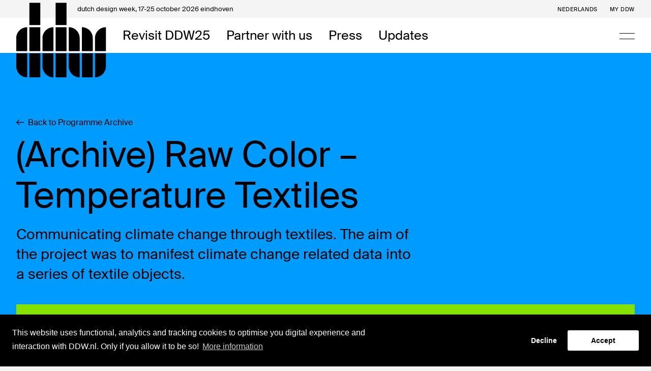

--- FILE ---
content_type: text/html; charset=UTF-8
request_url: https://ddw.nl/en/programme/6061/raw-color-temperature-textiles
body_size: 39875
content:
<!DOCTYPE html>
<html lang="en" class="🕙">
    <head>
    <meta charset="utf-8">
    <meta http-equiv="X-UA-Compatible" content="IE=edge">
            <meta name="viewport" content="initial-scale = 1.0,maximum-scale = 1.0"/>
        <meta name="csrf-token" content="nvEXj7ZHliSf9n3cmmlIDvUFKqJJKVZhAVJ5qScb">
    <title>Raw Color – Temperature Textiles - Raw Color | Dutch Design Week</title><meta name="twitter:title" content="Raw Color – Temperature Textiles - Raw Color | Dutch Design Week"><meta name="twitter:description" content="Raw Color opens its studio to share the process and results of their climate change research.We are daily exposed to news about Climate Change. It is at the same time omni present but also complex to understand due to the overload of information that is available about the issue. The aim of the proj..."><meta name="keywords" content="dutch design week eindhoven festival talks lectures workshops events"><meta name="description" content="Raw Color opens its studio to share the process and results of their climate change research.We are daily exposed to news about Climate Change. It is at the same time omni present but also complex to understand due to the overload of information that is available about the issue. The aim of the proj..."><meta name="twitter:image" content="https://ddw.ams3.cdn.digitaloceanspaces.com/thumbs/temperaturetextiles4-lores-2_1631218036_1200x630.jpg"><meta name="image" content="https://ddw.ams3.cdn.digitaloceanspaces.com/thumbs/temperaturetextiles4-lores-2_1631218036_1200x630.jpg"><meta name="twitter:card" content="summary_large_image"><meta property="og:url" content="https://ddw.nl/en/programme/6061/raw-color-temperature-textiles"><meta property="og:title" content="Raw Color – Temperature Textiles - Raw Color"><meta property="og:description" content="Raw Color opens its studio to share the process and results of their climate change research.We are daily exposed to news about Climate Change. It is at the same time omni present but also complex to understand due to the overload of information that is available about the issue. The aim of the proj..."><meta property="og:image" content="https://ddw.ams3.cdn.digitaloceanspaces.com/thumbs/temperaturetextiles4-lores-2_1631218036_1200x630.jpg"><meta property="og:image:width" content="1200"><meta property="og:image:height" content="630">
            <meta name="robots" content="noindex, nofollow"/>
    
    <!-- FAVICON -->
<link rel="apple-touch-icon" sizes="180x180" href="https://d2x8rf420rh69.cloudfront.net/4139ae1a-640f-4fc9-9675-9f3b5adc671d/images/favicon/apple-touch-icon.png">
<link rel="icon" type="image/png" sizes="32x32" href="https://d2x8rf420rh69.cloudfront.net/4139ae1a-640f-4fc9-9675-9f3b5adc671d/images/favicon/favicon-32x32.png">
<link rel="icon" type="image/png" sizes="16x16" href="https://d2x8rf420rh69.cloudfront.net/4139ae1a-640f-4fc9-9675-9f3b5adc671d/images/favicon/favicon-16x16.png">
<link rel="mask-icon" href="https://d2x8rf420rh69.cloudfront.net/4139ae1a-640f-4fc9-9675-9f3b5adc671d/images/favicon/safari-pinned-tab.svg" color="#000000">
<link rel="shortcut icon" href="https://d2x8rf420rh69.cloudfront.net/4139ae1a-640f-4fc9-9675-9f3b5adc671d/images/favicon/favicon.ico">
<meta name="msapplication-TileColor" content="#FFFFFF">
<meta name="theme-color" content="#FFFFFF">    <base href="https://ddw.nl/">
    <link rel="stylesheet" href="https://d2x8rf420rh69.cloudfront.net/4139ae1a-640f-4fc9-9675-9f3b5adc671d/dist/app.css">
    <link rel="stylesheet" href="https://d2x8rf420rh69.cloudfront.net/4139ae1a-640f-4fc9-9675-9f3b5adc671d/dist/site.css">
    
    
    		<script type='text/javascript'>
            (function (d, t) {
                var bh = d.createElement(t), s = d.getElementsByTagName(t)[0];
                bh.type = 'text/javascript';
                bh.src = 'https://www.bugherd.com/sidebarv2.js?apikey=7tohmzhh17toqxhuzt97ng';
                s.parentNode.insertBefore(bh, s);
            })(document, 'script');
		</script>
    
    
    <script src="https://www.googleoptimize.com/optimize.js?id=OPT-N432Q2W"></script>

    <!-- HTML5 shim and Respond.js for IE8 support of HTML5 elements and media queries -->
    <!--[if lt IE 9]>
    <script src="//oss.maxcdn.com/html5shiv/3.7.2/html5shiv.min.js"></script>
    <script src="//oss.maxcdn.com/respond/1.4.2/respond.min.js"></script>
    <![endif]-->

    <link rel="stylesheet" type="text/css" href="//cookieconsent.vruchtvlees.com/v1/cookieconsent.min.css" />
    <script src="//cookieconsent.vruchtvlees.com/v1/cookieconsent.min.js"></script>

    <!-- Start VWO Asynchronous Code -->
    <script type='text/javascript'>
        var _vwo_code=(function(){
            var account_id=401827,
                settings_tolerance=2000,
                library_tolerance=2500,
                use_existing_jquery=false,
                /* DO NOT EDIT BELOW THIS LINE */
                f=false,d=document;return{use_existing_jquery:function(){return use_existing_jquery;},library_tolerance:function(){return library_tolerance;},finish:function(){if(!f){f=true;var a=d.getElementById('_vis_opt_path_hides');if(a)a.parentNode.removeChild(a);}},finished:function(){return f;},load:function(a){var b=d.createElement('script');b.src=a;b.type='text/javascript';b.innerText;b.onerror=function(){_vwo_code.finish();};d.getElementsByTagName('head')[0].appendChild(b);},init:function(){settings_timer=setTimeout('_vwo_code.finish()',settings_tolerance);var a=d.createElement('style'),b='body{opacity:0 !important;filter:alpha(opacity=0) !important;background:none !important;}',h=d.getElementsByTagName('head')[0];a.setAttribute('id','_vis_opt_path_hides');a.setAttribute('type','text/css');if(a.styleSheet)a.styleSheet.cssText=b;else a.appendChild(d.createTextNode(b));h.appendChild(a);this.load('//dev.visualwebsiteoptimizer.com/j.php?a='+account_id+'&u='+encodeURIComponent(d.URL)+'&r='+Math.random());return settings_timer;}};}());_vwo_settings_timer=_vwo_code.init();
    </script>
    <!-- End VWO Asynchronous Code -->

</head>

    <body class="template-detail template-program_item" data-language="en" data-title="program-item">

        
        <div class="super-container ">
            <!-- NAVIGATION -->
            <nav class="nav nav--default">
                <div class="nav__placeholder"></div>
                <!-- NAV BAR -->
<div class="nav__bar nav-bar">
    <div class="nav-bar__top">
        <div class="nav-bar__container nav-bar__container--top">
            <div class="nav-bar__top-title">
                <span>dutch design week, </span>17-25 october 2026 eindhoven
            </div>
            <div class="nav-bar__top-menu">
                <!-- LANGUAGE SWITCH -->
                                                                                                <a 
                            class="nav-bar__link nav-bar__link--top" 
                            href="nl/programma/6061/raw-color-temperature-textiles"
                            title="Bekijk de website in het Nederlands"
                        >Nederlands</a>
                                                    
                <!-- MY DDW -->
                <a class="hidden--mobile nav-bar__link nav-bar__link--top" href="https://ddw.nl/en/my-ddw">My DDW</a>

                <!-- OTHER MENU ITEMS -->
                            </div>
        </div>
    </div>
    <div class="nav-bar__bottom">
        <div class="nav-bar__container nav-bar__container--bottom">
            <!-- LOGO -->
            <a class="nav-bar__logo" href="https://ddw.nl/">
                <div class="nav-bar__logo-top"></div>
                <svg width="177" height="147" viewBox="0 0 177 147" fill="none" xmlns="http://www.w3.org/2000/svg">
  <path d="M47.2436 44.1447V0.573242H25.7692V44.1447H47.2436ZM21.4744 48.4304C9.66347 48.4304 0 58.0732 0 69.859V95.5732H21.4744V48.4304ZM47.2436 95.5732V48.4304H25.7692V95.5732H47.2436ZM21.4744 99.859H0V125.573C0 137.359 9.66347 147.002 21.4744 147.002V99.859ZM47.2436 147.002V99.859H25.7692V147.002H47.2436Z" fill="#000"/>
  <path d="M98.8324 44.1447V0.573242H77.3581V44.1447H98.8324ZM73.0632 48.4304C61.2523 48.4304 51.5888 58.0732 51.5888 69.859V95.5732H73.0632V48.4304ZM98.8324 95.5732V48.4304H77.3581V95.5732H98.8324ZM73.0632 99.859H51.5888V125.573C51.5888 137.359 61.2523 147.002 73.0632 147.002V99.859ZM98.8324 147.002V99.859H77.3581V147.002H98.8324Z" fill="#000"/>
  <path d="M103.178 95.5732H124.652V69.859C124.652 58.0732 114.989 48.4304 103.178 48.4304V95.5732ZM128.947 95.5732H150.421V69.859C150.421 58.0732 140.758 48.4304 128.947 48.4304V95.5732ZM176.19 48.4304C164.38 48.4304 154.716 58.0732 154.716 69.859V95.5732H176.19V48.4304ZM124.652 99.859H103.178V125.573C103.178 137.359 112.841 147.002 124.652 147.002V99.859ZM150.421 147.002V99.859H128.947V147.002H150.421ZM154.716 147.002C166.527 147.002 176.19 137.359 176.19 125.573V99.859H154.716V147.002Z" fill="#000"/>
</svg>
            </a>

            <!-- LEFT -->
            <div class="nav-bar__left">
                                    <a class="nav-bar__link nav-bar__link--bottom  is-active " href="https://ddw.nl/en/programme" title="Revisit DDW25">Revisit DDW25</a>
                                    <a class="nav-bar__link nav-bar__link--bottom " href="https://ddw.nl/en/partners" title="Partner with us">Partner with us</a>
                                    <a class="nav-bar__link nav-bar__link--bottom " href="https://ddw.nl/en/press1" title="Press">Press</a>
                                    <a class="nav-bar__link nav-bar__link--bottom " href="https://ddw.nl/en/news" title="Updates">Updates</a>
                            </div>

            <!-- RIGHT -->
            <div class="nav-bar__right">

                
                <!-- SEARCH -->
                

                <!-- HAMBURGER -->
                <a class="nav-bar__hamburger js-open-menu" href="javascript:;">
                    <span></span>
                    <span></span>
                </a>
            </div>
        </div>
    </div>
    </div>                <!-- NAV MENU -->
<div class="nav-menu">
  <div class="nav-menu__holder" data-scrollbar>
    <div class="nav-menu__scroll">

      <!-- MAIN MENU -->
      <div class="menu primary-menu">
                  <div class="menu__item  primary-menu__item">
            <a class="menu__link primary-menu__link " href="https://ddw.nl/en/home" title="Home">Home</a>
          </div>
                  <div class="menu__item  primary-menu__item">
            <a class="menu__link primary-menu__link " href="https://ddw.nl/en/my-ddw" title="My DDW">My DDW</a>
          </div>
                  <div class="menu__item  primary-menu__item">
            <a class="menu__link primary-menu__link " href="https://ddw.nl/en/about-ddw" title="About DDW">About DDW</a>
          </div>
                  <div class="menu__item  menu__item--tablet  primary-menu__item">
            <a class="menu__link primary-menu__link  is-active " href="https://ddw.nl/en/programme" title="Revisit DDW25">Revisit DDW25</a>
          </div>
                  <div class="menu__item  menu__item--tablet  primary-menu__item">
            <a class="menu__link primary-menu__link " href="https://ddw.nl/en/partners" title="Partner with us">Partner with us</a>
          </div>
                  <div class="menu__item  menu__item--tablet  primary-menu__item">
            <a class="menu__link primary-menu__link " href="https://ddw.nl/en/press1" title="Press">Press</a>
          </div>
                  <div class="menu__item  menu__item--tablet  primary-menu__item">
            <a class="menu__link primary-menu__link " href="https://ddw.nl/en/news" title="Updates">Updates</a>
          </div>
              </div>

      <!-- SUB MENU -->
      <div class="menu secondary-menu">
                  <div class="menu__item  secondary-menu__item">
            <a class="menu__link secondary-menu__link " href="https://ddw.nl/en/ddw-young" title="DDW Young">DDW Young</a>
          </div>
                  <div class="menu__item  secondary-menu__item">
            <a class="menu__link secondary-menu__link " href="https://ddw.nl/en/volunteers" title="Volunteers">Volunteers</a>
          </div>
              </div>
    </div>
  </div>
</div>            </nav>

            <!-- SEARCH OVERLAY -->
<div class="search-overlay js-search-overlay">
    <div class="search-overlay__container">
        <form class="search-form  js-search-form " action="https://ddw.nl/en/search" method="get" wire:submit.prevent>
    <h3 class="search-form__title js-search-title">Search anything</h3>
    <div class="search-form__field">
                    <input class="search-form__input js-search-input" type="text" name="query" placeholder="" value="">
            <button class="search-form__reset js-search-reset" type="reset">Clear</button>
            <input class="js-search-filter" type="hidden" name="filter" value="" />
            </div>

    
            <a href="javascript:;" class="btn-combi--contrast search-form__close js-close-search"><svg width="15" height="15" fill="none" xmlns="http://www.w3.org/2000/svg">
    <path d="M1.079 1.136 7.443 7.5m0 0 6.364-6.364M7.443 7.5l6.364 6.364M7.443 7.5l-6.364 6.364" stroke="#000" stroke-width="1.8"/>
</svg> Close search</a>
    </form>    </div>
</div>
            <!-- FEATURES -->
            
    <!-- DETAIL HEADER -->
<header class="detail-header">
    <div class="detail-header__container--tiny">
        <div class="detail-header__heading  detail-header__heading--blue ">
            <div class="detail-header__bg detail-header__bg--overlap"></div>
    
                            <!-- BACK -->
                <a class="btn-inline--inherit header__back detail-header__back mb-m" href="https://ddw.nl/en/programme-archive">
                    <svg width="15" height="13" viewBox="0 0 15 13" fill="none" xmlns="http://www.w3.org/2000/svg">
    <path d="M15 5.82387L2.4934 5.82387C3.00792 5.28693 3.56201 4.74999 4.09631 4.19317L6.45119 1.86644L5.50132 0.911886L3.45159e-07 6.50001L5.50132 12.0881L6.45119 11.1336L4.09631 8.78697C3.56201 8.25003 3.00792 7.71309 2.4934 7.17615L15 7.17615V5.82387Z" fill="black"/>
</svg> Back to Programme Archive
                </a>
            
            <!-- TITLE -->
            <h1 class="detail-header__title mb-m">(Archive) Raw Color – Temperature Textiles </h1>

                            <div class="detail-header__subtitles">
                    <!-- SUBTITLE -->
                    <h2 class="h5 detail-header__subtitle mb-m">Communicating climate change through textiles. The aim of the project was to manifest climate change related data into a series of textile objects.</h2>

                    <!-- SUBTITLE RIGHT -->
                    <h2 class="h5 detail-header__subtitle-right mb-m"></h2>
                </div>
            
                            <div class="detail-header__message">This project was part of DDW 2021</div>
                    </div>

                    <!-- FIGURE -->
            <figure class="detail-header__figure">
                <!-- MEDIA -->
                <div class="detail-header__media">
                                            <!-- FAVORITE -->
                        <div class="favorite icon-button--white detail-header__favorite js-favorite" data-type="event" data-id="6061">
                                                        <svg width="24px" height="21px" viewBox="0 0 24 21" version="1.1" xmlns="http://www.w3.org/2000/svg" xmlns:xlink="http://www.w3.org/1999/xlink">
    <path class="nude" d="M10,1.37493263 C7.6,-0.627625266 4,-0.427369477 1.8,1.8755721 C-0.4,4.17851368 -0.6,7.78311789 1.3,10.1861874 L3.2,12.1887453 L12,21 L12,3.27736263"></path>
    <path class="purple" d="M12,3.27736263 L12,21 L20.7030387,12.1887453 L22.6370473,10.1861874 C24.5710559,7.68299 24.463611,4.07838579 22.2072676,1.8755721 C19.9509242,-0.427369477 16.4052418,-0.627625266 13.9340086,1.37493263"></path>
</svg>    
                        </div>
                    
                    
                                            <!-- IMAGE -->
                                                    <img class="detail-header__image" src="" data-images='{
                                "default": "https://ddw.ams3.cdn.digitaloceanspaces.com/thumbs/temperaturetextiles4-lores-2_1631218036_1800x1010.jpg",
                                "tablet-wide": "https://ddw.ams3.cdn.digitaloceanspaces.com/thumbs/temperaturetextiles4-lores-2_1631218036_1280x720.jpg",
                                "tablet-small": "https://ddw.ams3.cdn.digitaloceanspaces.com/thumbs/temperaturetextiles4-lores-2_1631218036_968x544.jpg",
                                "phone-wide": "https://ddw.ams3.cdn.digitaloceanspaces.com/thumbs/temperaturetextiles4-lores-2_1631218036_680x.jpg"
                            }'>
                                                            </div>

                                    <!-- CAPTION -->
                    <figcaption class="detail-header__captions">
                        Knitted blankets with climate data — © Raw Color
                    </figcaption>
                            </figure>
            </div>
</header>

            <!-- MAIN -->
            
    <!-- MAIN -->
    <main class="main">
            
        <div class="main__container">
            <div class="detail">
                <aside class="detail__side detail__side--left side side--left">
                        <div class="side__author">
        <div class="author author--medium">
            <div class="author__info">
                <h5 class="mb-m">Hosted by</h5>
                <p class="author__name author__name--small">
                    Raw Color
                </p>
            </div>
        </div>
    </div>
    <!-- LABELS -->
<div class="labels side__labels">
            <span class="label label--border">Exhibitions</span>
    
    
    
    
    </div>                                </aside>

                <section class="detail__main">
                    <!-- BLOCKS CONTENT -->
                    <article class="blocks content-blocks content-blocks--full">
                            <!-- INTRO -->
            <div class="text-block text-block--intro">
            <p>Temperature Textiles range from knitted blankets, to scarves and socks. The textiles are designed to carry climate data. On one hand they are aesthetic carriers of information that help the viewer to inform about the issue. On the other hand the textile objects provide the user with warmth.</p>
        </div>
    
    <!-- TEXT -->
            <div class="text-block">
            <h4>Raw Color opens its studio to share the process and results of their climate change research.</h4><p>We are daily exposed to news about Climate Change. It is at the same time omni present but also complex to understand due to the overload of information that is available about the issue. The aim of the project was to bring climate related data to its essence and manifest it into a series of textile objects. These textiles strive to rise awareness and to provide additional warmth. As a result the users should also be stimulate to lower their heating and therefore reduce their personal CO2 emission. In the process Raw Color has collaborated with expert such as KNMI for data related input. For the development of the knitted textile the studio has worked with TextielLab and Knitwearlab. The technique of knitting reduces waste during the production due to its made to measure ability. It creates heavier fabric due to its construction principle.  A carefully curated colour scheme has been applied to support the three categories. The focus was on the communication value of the colour groups. Therefore a selection of warm shades are applied in Temperature change. Cool shades are used in Sea level rise and a mix of warm and cool shades are combined in Emission.</p>
        </div>
    
                                        
                        </article>
                </section>

                <!-- SIDEBAR RIGHT -->
                <aside class="detail__side detail__side--right side side--right">
                                        </aside>
            </div>
        </div>

                
            <section class="section section--grey mt-xl pb-3xl">
            <div class="media-slider slick-slider " data-slider-settings="media">
              <div class="media-slider__slide">
                            <img src="https://ddw.ams3.cdn.digitaloceanspaces.com/thumbs/temperaturetextiles1-lores_1629371557_1200x600.jpg" />
                                    <p class="media-slider__caption">Detail blankets with climate data — © Raw Color</p>
                    </div>
              <div class="media-slider__slide">
                            <img src="https://ddw.ams3.cdn.digitaloceanspaces.com/thumbs/img-4753_1629371590_1200x600.jpg" />
                                    <p class="media-slider__caption">Yarn wraps and knitted colour samples — © Raw Color</p>
                    </div>
              <div class="media-slider__slide">
                            <img src="https://ddw.ams3.cdn.digitaloceanspaces.com/thumbs/img-4908_1629371621_1200x600.jpg" />
                                    <p class="media-slider__caption">Knitting machine with yarns at TextielLab</p>
                    </div>
          </div>
        </section>
    
    
    
    
    
    
    
    
        </main>

            <!-- FEATURES -->
            
            <!-- FOOTER -->
            <!-- PARTNERS -->
    <section class="section section--white partner-block pt-l">
        <div class="partner-block__container partner-block__container--overflow partner-block__container--large">
            <div class="partner-block__items">
                                                            <a class="partner-block__item partner-block__item--medium" href="https://ddw.nl/partners/partner-overview" title="Partner of Dutch Design Week: Dutch Design Foundation">
                            <img class="partner-block__image" src="https://ddw.ams3.cdn.digitaloceanspaces.com/thumbs/ddf-logoset-01-1168a_300x.png">
                        </a>
                                                                                <a class="partner-block__item partner-block__item--medium" href="https://ddw.nl/partners/partner-overview" title="Partner of Dutch Design Week: Vattenfall">
                            <img class="partner-block__image" src="https://ddw.ams3.cdn.digitaloceanspaces.com/thumbs/vattenfall-logo-f7942_300x.png">
                        </a>
                                                                                <a class="partner-block__item partner-block__item--medium" href="https://ddw.nl/partners/partner-overview" title="Partner of Dutch Design Week: XPENG">
                            <img class="partner-block__image" src="https://ddw.ams3.cdn.digitaloceanspaces.com/thumbs/xpeng-logosvg-55e31_300x.png">
                        </a>
                                                                                <a class="partner-block__item partner-block__item--medium" href="https://ddw.nl/partners/partner-overview" title="Partner of Dutch Design Week: Rabobank">
                            <img class="partner-block__image" src="https://ddw.ams3.cdn.digitaloceanspaces.com/thumbs/rabobank-logo-d0582_300x.jpg">
                        </a>
                                                                                <a class="partner-block__item partner-block__item--medium" href="https://ddw.nl/partners/partner-overview" title="Partner of Dutch Design Week: Ministerie van Onderwijs, Cultuur en Wetenschap">
                            <img class="partner-block__image" src="https://ddw.ams3.cdn.digitaloceanspaces.com/thumbs/5b7d2100b9c0e43d935ec23f56ae99b38b34b3c953ae7_300x.jpg">
                        </a>
                                                                                <a class="partner-block__item partner-block__item--medium" href="https://ddw.nl/partners/partner-overview" title="Partner of Dutch Design Week: Gemeente Eindhoven">
                            <img class="partner-block__image" src="https://ddw.ams3.cdn.digitaloceanspaces.com/thumbs/5b7d2092e5bd09db1e59c9ca94f2941c9e93c7c06e321_300x.jpg">
                        </a>
                                                                                <a class="partner-block__item partner-block__item--medium" href="https://ddw.nl/partners/partner-overview" title="Partner of Dutch Design Week: Provincie Noord-Brabant">
                            <img class="partner-block__image" src="https://ddw.ams3.cdn.digitaloceanspaces.com/thumbs/5b7d2e5a69e3491f85b23110f7c84afd045aa9d0e34d2_300x.jpg">
                        </a>
                                                                                <a class="partner-block__item partner-block__item--medium" href="https://ddw.nl/partners/partner-overview" title="Partner of Dutch Design Week: Brabant C">
                            <img class="partner-block__image" src="https://ddw.ams3.cdn.digitaloceanspaces.com/thumbs/5b7d2b72e421764a0ff5908e8e86b01a10bcb84bd3371_300x.png">
                        </a>
                                                                                <a class="partner-block__item partner-block__item--medium" href="https://ddw.nl/partners/partner-overview" title="Partner of Dutch Design Week: VPRO">
                            <img class="partner-block__image" src="https://ddw.ams3.cdn.digitaloceanspaces.com/thumbs/vpro-outline-dicht-33eb2_300x.jpg">
                        </a>
                                                                                <a class="partner-block__item partner-block__item--medium" href="https://ddw.nl/partners/partner-overview" title="Partner of Dutch Design Week: Fonds 21">
                            <img class="partner-block__image" src="https://ddw.ams3.cdn.digitaloceanspaces.com/thumbs/5b7d2c22c563532e4e074a6bbf583fcf39bd11b6ae88a_300x.jpg">
                        </a>
                                                                                <a class="partner-block__item partner-block__item--medium" href="https://ddw.nl/partners/partner-overview" title="Partner of Dutch Design Week: Stir">
                            <img class="partner-block__image" src="https://ddw.ams3.cdn.digitaloceanspaces.com/thumbs/copy-of-stir-logo-and-url-01-4564f_300x.png">
                        </a>
                                                </div>
        </div>
    </section>

                                        
                        
            <footer class="footer">
    <div class="footer__container--large">
        <div class="grid footer__grid">

            <!-- FOOTER SOCIALS -->
            <section class="grid__item--xsmall footer__left">
                <div class="footer__brand">
                    <div class="footer__brand--left">
                        <h5>dutch <br> design <br> week</h5>
                    </div>
                    <div class="footer__brand--right">
                        <p class="type-text_small">17-25 <br> october <br> eindhoven</p>
                    </div>
                </div>
            </section>

            <!-- FOOTER CONTENT -->
            <section class="grid__item--medium footer__center">
                                    <p class="footer__text">Dutch Design Week (DDW) is the platform for quality design. DDW is all about the design of the future and the future of design. DDW opens-up, shares and connects all the different perspectives designers have to offer.</p>
                            </section>

            
        </div>
        <div class="grid footer__grid">

            <!-- FOOTER SOCIALS -->
            <section class="grid__item--xsmall footer__left">
                <div class="icon-group social__icons footer__icons">
                                            <a class="social__icon footer__icon" title="Follow us on Instagram" href="https://www.instagram.com/dutchdesignweek/?hl=en" target="_blank" rel="noopener">
                            <svg width="30px" height="30px" viewBox="0 0 30 30" version="1.1" xmlns="http://www.w3.org/2000/svg" xmlns:xlink="http://www.w3.org/1999/xlink">
    <g stroke="none" stroke-width="1" fill="none" fill-rule="evenodd">
        <path d="M15.0000218,4 L14.9999345,4 C17.9873533,4 18.3620796,4.01266273 19.5351627,4.06641376 C20.7060187,4.11964087 21.505598,4.3055646 22.2053171,4.57728927 C22.939358,4.8535538 23.6042935,5.2866304 24.1537457,5.8463126 C24.7133141,6.39575616 25.1462958,7.06064911 25.422497,7.794626 C25.6944378,8.49430614 25.8803601,9.293893 25.933805,10.4647581 C25.9873374,11.63785 26,12.0126231 26,15.000022 C26,17.9874209 25.9873374,18.3620196 25.933805,19.5352859 C25.8803601,20.706107 25.6944378,21.5056939 25.422497,22.205418 C24.8510401,23.6829726 23.6829905,24.8510311 22.2054482,25.4224921 C21.5057726,25.6944357 20.7061934,25.8803593 19.5353372,25.9338051 C18.3622543,25.9873374 17.9874842,26 15.0001092,26 C12.0127341,26 11.6381387,25.9873374 10.464881,25.9338051 C9.29406869,25.8803593 8.49448937,25.6944357 7.79477026,25.4224921 C7.0607995,25.1462884 6.39591173,24.7133033 5.84647257,24.1537317 C5.2869076,23.6042849 4.85392639,22.939393 4.57772126,22.205418 C4.30578051,21.5057363 4.11985836,20.706151 4.06641329,19.5352859 C4.01266257,18.362194 4,17.9874649 4,15.000022 C4,12.0125791 4.01266257,11.63785 4.06641329,10.4647581 C4.11963993,9.293893 4.30556224,8.49430614 4.57728471,7.794582 C4.85359073,7.06057494 5.28669294,6.39567979 5.84638536,5.84626891 C6.39582624,5.28669829 7.06071339,4.85371361 7.79468289,4.57750754 C8.49435831,4.3055646 9.29393763,4.11964087 10.4647938,4.06619549 C11.6378767,4.01266273 12.012603,4 15.0000218,4 Z M14.9999345,5.98197843 L15.0000218,5.98197843 C12.0628169,5.98197843 11.7149441,5.99320031 10.555004,6.04612163 C9.48252336,6.09502606 8.9000864,6.27422533 8.51247909,6.42486813 C8.03470179,6.60120976 7.60251839,6.88238626 7.24770113,7.2477269 C6.88232529,7.60254981 6.60112003,8.03475286 6.42476159,8.51255829 C6.27412004,8.90021243 6.09496571,9.48261057 6.04601807,10.5550996 C5.99309707,11.715136 5.98187534,12.0629246 5.98187534,15.0001524 C5.98187534,17.9373803 5.99309707,18.2853009 6.04601807,19.4452053 C6.09492203,20.5176943 6.27412004,21.1001364 6.42476159,21.4877466 C6.6011018,21.9655284 6.8822761,22.3977153 7.24761391,22.7525344 C7.60242913,23.1178774 8.03461316,23.3990547 8.51239171,23.5753941 C8.90004271,23.7259936 9.48243614,23.905193 10.5549167,23.9541399 C11.7147694,24.0070624 12.0625113,24.018284 14.9999345,24.018284 C17.9373577,24.018284 18.2852306,24.0070624 19.4449523,23.9541399 C20.517433,23.9052354 21.0998701,23.726036 21.4874772,23.5753941 C22.4467985,23.2053321 23.2050479,22.4470754 23.5751074,21.4877466 C23.7257054,21.1000924 23.9049032,20.5176943 23.9538509,19.4452053 C24.0067719,18.2851689 24.0179936,17.9373803 24.0179936,15.0001524 C24.0179936,12.0629246 24.0067719,11.7150496 23.9538509,10.5550996 C23.9049469,9.48261057 23.7257491,8.90016843 23.5751074,8.51255829 C23.3987686,8.03477643 23.1175941,7.60258973 22.7522552,7.24777059 C22.3974389,6.88242884 21.9652552,6.60125203 21.4874772,6.42491181 C21.0998264,6.27426901 20.517433,6.09511327 19.4449523,6.04616531 C18.284925,5.99324384 17.937052,5.98197843 14.9999345,5.98197843 Z M14.9478672,9.31753514 C18.0574137,9.31753514 20.578199,11.8383203 20.578199,14.9478679 C20.578199,18.0574139 18.0574137,20.578199 14.9478672,20.578199 C11.8383209,20.578199 9.31753561,18.0574139 9.31753561,14.9478679 C9.31753561,11.8383203 11.8383209,9.31753514 14.9478672,9.31753514 Z M14.9478672,18.60261 C16.9663333,18.60261 18.602654,16.9663333 18.602654,14.9478679 C18.602654,12.9294134 16.9663785,11.2931241 14.9479254,11.2931241 C12.929472,11.2931241 11.2931677,12.9293851 11.2931677,14.947838 C11.2931677,16.9662909 12.9294141,18.60261 14.9478672,18.60261 Z M20.5677726,9.92227429 C19.9976891,9.92227429 19.535545,9.46013129 19.535545,8.89004686 C19.535545,8.319964 19.9976891,7.85781943 20.5677726,7.85781943 C21.1378561,7.85781943 21.6,8.319964 21.6,8.89004686 C21.6,9.46013129 21.1378561,9.92227429 20.5677726,9.92227429 Z" fill="#000000" fill-rule="nonzero"></path>
    </g>
</svg>                        </a>
                                            <a class="social__icon footer__icon" title="Follow us on Facebook" href="https://www.facebook.com/Dutch-Design-Week-112104042181681" target="_blank" rel="noopener">
                            <svg width="30px" height="30px" viewBox="0 0 30 30" version="1.1" xmlns="http://www.w3.org/2000/svg" xmlns:xlink="http://www.w3.org/1999/xlink">
    <g stroke="none" stroke-width="1" fill="none" fill-rule="evenodd">
        <path d="M15.938181,28 L11.3426097,28 L11.3426097,16.1401403 L7.5,16.1401403 L7.5,11.5181426 L11.3426097,11.5181426 L11.3426097,8.10954547 C11.3426097,4.15396147 13.6686557,2 17.0661932,2 C18.6936244,2 20.0924557,2.12584383 20.5,2.18217053 L20.5,6.3161224 L18.1435197,6.31719189 C16.295955,6.31719189 15.938181,7.22911401 15.938181,8.56728901 L15.938181,11.5181426 L20.344854,11.5181426 L19.7709511,16.1401403 L15.938181,16.1401403 L15.938181,28 Z" fill="#000000" fill-rule="nonzero"></path>
    </g>
</svg>                        </a>
                                            <a class="social__icon footer__icon" title="Follow us on Twitter" href="https://twitter.com/dutchdesignweek?lang=en" target="_blank" rel="noopener">
                            <svg width="30px" height="30px" viewBox="0 0 30 30" version="1.1" xmlns="http://www.w3.org/2000/svg" xmlns:xlink="http://www.w3.org/1999/xlink">
    <g stroke="none" stroke-width="1" fill="none" fill-rule="evenodd">
        <path d="M24.6063127,7.74120621 C25.6922581,7.10155291 26.525518,6.08728783 26.9180827,4.87905381 C25.901325,5.47132539 24.7777778,5.90220296 23.5775224,6.13318888 C22.620928,5.12780787 21.2537198,4.5 19.7406161,4.5 C16.839247,4.5 14.4853627,6.81726255 14.4853627,9.67497291 C14.4853627,10.0806789 14.5304851,10.4745395 14.6207299,10.8535934 C10.2513794,10.6374142 6.378375,8.57927049 3.78383812,5.44467317 C3.33111023,6.21166486 3.07240858,7.10155291 3.07240858,8.04918744 C3.07240858,9.84377031 4.00042555,11.4280968 5.41125198,12.3564825 C4.55091859,12.3313109 3.73871574,12.095883 3.02879028,11.7109065 L3.02879028,11.7745757 C3.02879028,14.2828458 4.8412059,16.3750451 7.24773287,16.8488624 C6.80703762,16.9702781 6.34227711,17.0309859 5.86247579,17.0309859 C5.52405793,17.0309859 5.19316047,16.9998917 4.87279157,16.9391838 C5.54210688,18.9943662 7.48236925,20.4913326 9.78361067,20.531311 C7.98473176,21.9201878 5.71658009,22.7478873 3.25440219,22.7478873 C2.83025181,22.7478873 2.41061366,22.7241965 2,22.6768147 C4.32681076,24.1426869 7.09130862,25 10.0588572,25 C19.7300875,25 25.0169263,17.1153846 25.0169263,10.2761286 C25.0169263,10.0510654 25.0124142,9.82600216 25.0033897,9.60538101 C26.0306758,8.87540629 26.922595,7.96478873 27.625,6.92683279 C26.6834463,7.33846154 25.6696969,7.61682918 24.6063127,7.74120621 Z" fill="#000000" fill-rule="nonzero"></path>
    </g>
</svg>                        </a>
                                            <a class="social__icon footer__icon" title="Follow us on Linkedin" href="https://www.linkedin.com/company/dutch-design-week/" target="_blank" rel="noopener">
                            <svg width="30px" height="30px" viewBox="0 0 30 30" version="1.1" xmlns="http://www.w3.org/2000/svg" xmlns:xlink="http://www.w3.org/1999/xlink">
    <g stroke="none" stroke-width="1" fill="none" fill-rule="evenodd">
        <path d="M6.48630137,4 L23.5136986,4 C24.8868452,4 26,5.1131551 26,6.48630137 L26,23.5136986 C26,24.8868452 24.8868452,26 23.5136986,26 L6.48630137,26 C5.11315479,26 4,24.8868452 4,23.5136986 L4,6.48630137 C4,5.1131551 5.11315479,4 6.48630137,4 Z M21.7808219,20.1232877 L21.7808219,15.8908719 C21.7808219,13.5332314 20.3911964,12.4383562 18.6224447,12.4383562 C17.1967829,12.4383562 16.3033975,13.1838186 16.1382348,13.7061438 L16.1382348,12.5115393 L13.3424658,12.5115393 C13.3785021,13.1457918 13.3424658,20.1232877 13.3424658,20.1232877 L16.1382348,20.1232877 L16.1382348,16.0042337 C16.1382348,15.7753568 16.1269726,15.5464815 16.1990452,15.3821777 C16.3912348,14.9244255 16.8041432,14.449453 17.5466296,14.449453 C18.5173404,14.449453 18.9587779,15.1533023 18.9587779,16.1843203 L18.9587779,20.1232877 L21.7808219,20.1232877 Z M10.3977432,11.6849315 C11.1909366,11.6849315 11.6849315,11.1184616 11.6849315,10.4030658 C11.6696536,9.67444825 11.1909366,9.12328767 10.4123852,9.12328767 C9.63319795,9.12328767 9.12328767,9.67583997 9.12328767,10.4051534 C9.12328767,11.1205486 9.61855589,11.6849315 10.3824652,11.6849315 L10.3977432,11.6849315 Z M9.12328767,12.4383562 L9.12328767,20.1232877 L11.6849315,20.1232877 L11.6849315,12.4383562 L9.12328767,12.4383562 Z" fill="#000000" fill-rule="nonzero"></path>
    </g>
</svg>                        </a>
                                    </div>
            </section>

            <!-- FOOTER CONTENT -->
            <section class="grid__item--medium footer__center">
                                    <ul class="footer__menu">
                                            </ul>
                            </section>

            <!-- FOOTER VERVE -->
            <section class="grid__item--xsmall align-content-right footer__right">
                <a class="footer__disclaimer" href="https://verveagency.com" target="_blank">
                    <div class="footer__builder">Digital Design & Development</div>
                    <div class="footer__vruchtvlees"><svg width="82" height="17" viewBox="0 0 82 17" fill="none" xmlns="http://www.w3.org/2000/svg">
    <path d="M71.2347 0.250344C68.599 0.82072 66.4374 2.69879 65.5728 5.24462C63.5228 11.324 67.4275 16.986 73.6752 16.986C76.6735 16.986 78.9605 15.7618 80.4667 13.8976L77.4405 11.5327C76.5898 12.6317 75.251 13.3273 73.6473 13.3273C71.1231 13.3273 69.5612 11.9778 69.0592 9.96065H78.2354H82.0007V8.4582C82.0007 3.06049 77.4684 -1.08517 71.2347 0.250344ZM73.6473 3.65869C75.8786 3.65869 77.2313 4.88291 77.7752 6.60795H69.2265C69.868 4.89683 71.4299 3.65869 73.6473 3.65869Z" fill="white"/>
    <path d="M60.5656 0.333984L56.7166 11.4494L52.7561 0.333984H48.2656L54.4575 16.6662H58.9758L65.0003 0.333984H60.5656Z" fill="white"/>
    <path d="M46.7595 0.389404H35.9238V16.6799H40.3306V4.60462H46.7595V0.389404Z" fill="white"/>
    <path d="M22.9398 0.250344C20.304 0.82072 18.1425 2.69879 17.2779 5.24462C15.2279 11.324 19.1326 16.986 25.3802 16.986C28.3785 16.986 30.6656 15.7618 32.1717 13.8976L29.1455 11.5466C28.2949 12.6456 26.9561 13.3412 25.3523 13.3412C22.8282 13.3412 21.2663 11.9918 20.7642 9.97457H29.9544H33.7197V8.4582C33.7058 3.06049 29.1734 -1.08517 22.9398 0.250344ZM25.3523 3.65869C27.5836 3.65869 28.9364 4.88291 29.4802 6.60795H20.9316C21.5731 4.89683 23.135 3.65869 25.3523 3.65869Z" fill="white"/>
    <path d="M12.3 0.333984L8.45102 11.4494L4.50442 0.333984H0L6.19184 16.6662H10.7102L16.7347 0.333984H12.3Z" fill="white"/>
</svg>    </div>
                </a>
                <a class="footer__disclaimer" href="https://www.thonik.nl/" target="_blank">
                    <div class="footer__builder">Identity by Thonik</div>
                </a>
            </section>

        </div>
    </div>
</footer>        </div>
        <!-- SCRIPTS -->
        <script>
    window.app = {"fileUrl":"https:\/\/admin.ddw.nl\/api\/vapor-store","myDDWUrl":"https:\/\/ddw.nl\/en\/my-ddw","loginUrl":"https:\/\/ddw.nl\/en\/login","registerUrl":"https:\/\/ddw.nl\/en\/register","userLoggedIn":false,"authToken":false,"favorites":[],"assetUrl":"https:\/\/d2x8rf420rh69.cloudfront.net\/4139ae1a-640f-4fc9-9675-9f3b5adc671d"};
    window.PUSHER_APP_KEY = 'wttTXkwAPaP8pu2M25MFNv2u';
    window.PUSHER_HOST = 'websockets.vruchtvlees.com';
</script>

    <script src="https://d2x8rf420rh69.cloudfront.net/4139ae1a-640f-4fc9-9675-9f3b5adc671d/dist/app.js?v="></script>
<script src="https://d2x8rf420rh69.cloudfront.net/4139ae1a-640f-4fc9-9675-9f3b5adc671d/dist/site.js?v="></script>
    </body>
</html>
